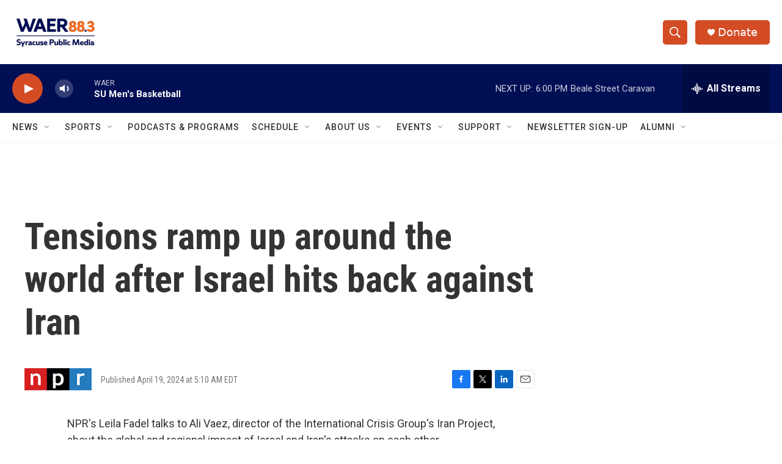

--- FILE ---
content_type: text/html; charset=utf-8
request_url: https://www.google.com/recaptcha/api2/aframe
body_size: 268
content:
<!DOCTYPE HTML><html><head><meta http-equiv="content-type" content="text/html; charset=UTF-8"></head><body><script nonce="eX1-ONNgIUH-HZ3EiIky1w">/** Anti-fraud and anti-abuse applications only. See google.com/recaptcha */ try{var clients={'sodar':'https://pagead2.googlesyndication.com/pagead/sodar?'};window.addEventListener("message",function(a){try{if(a.source===window.parent){var b=JSON.parse(a.data);var c=clients[b['id']];if(c){var d=document.createElement('img');d.src=c+b['params']+'&rc='+(localStorage.getItem("rc::a")?sessionStorage.getItem("rc::b"):"");window.document.body.appendChild(d);sessionStorage.setItem("rc::e",parseInt(sessionStorage.getItem("rc::e")||0)+1);localStorage.setItem("rc::h",'1768685384495');}}}catch(b){}});window.parent.postMessage("_grecaptcha_ready", "*");}catch(b){}</script></body></html>